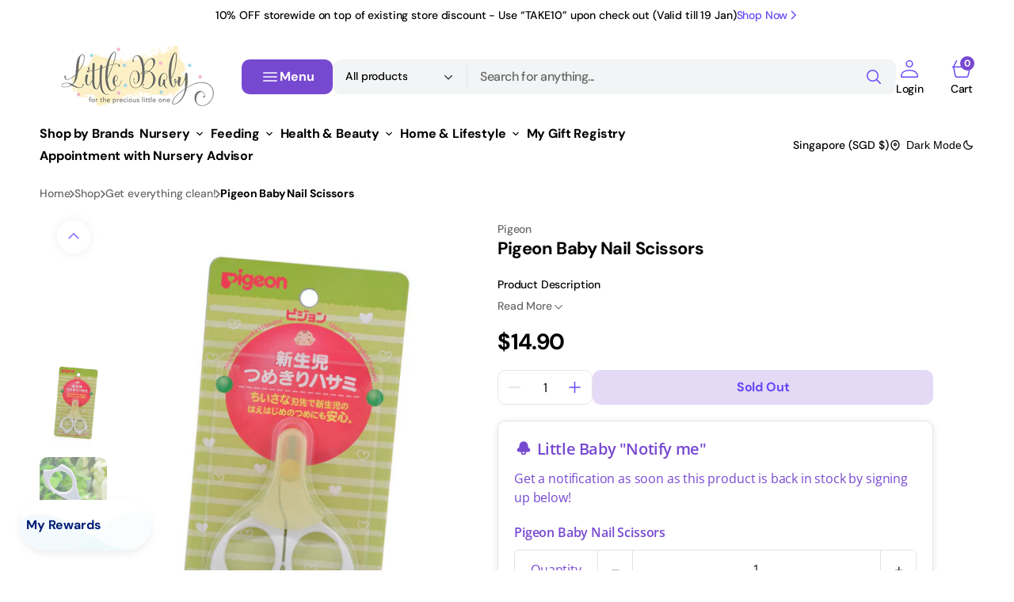

--- FILE ---
content_type: text/css
request_url: https://www.littlebaby.com.sg/cdn/shop/t/101/assets/component-cart-drawer.css?v=87536081315516099111764321488
body_size: 1209
content:
.drawer__inner-empty{display:flex;flex-direction:column;align-items:center;justify-content:space-between;height:100%;padding:3.2rem;gap:2rem}.drawer__inner-empty .cart__empty-collections{display:grid;grid-template-columns:repeat(2,auto);justify-content:center;gap:2rem;max-height:60vh;overflow:auto;padding-right:1.6rem}.drawer__inner-empty .cart__empty-collections .collections__card{width:12rem}.drawer__inner-empty .cart__empty-collections .collections__card .collections__card__link_overlay{font-size:1.4rem}.drawer__inner-empty .cart__empty-collections .collections__card--image{width:12rem;height:12rem;border-radius:50%;overflow:hidden}@media screen and (min-width: 750px){.drawer__inner-empty .cart__empty-collections{display:flex;flex-wrap:wrap;padding-right:0}}.cart__empty-wrapper{display:flex;flex-direction:column;align-items:center;text-align:center}.cart__empty-icon{display:flex;justify-content:center;align-items:center;margin-bottom:2.4rem}.cart__empty-icon .icon{font-size:2.4rem}@media screen and (min-width: 750px){.cart__empty-icon .icon{font-size:2.8rem}}@media screen and (min-width: 1150px){.cart__empty-icon .icon{font-size:3.2rem}}.cart__empty-icon--shadow{padding:1.6rem;background-color:rgba(var(--color-background));border-radius:1rem;box-shadow:0 8px 40px rgba(var(--color-shadow),.08)}.cart__empty-icon--subtle{color:rgba(var(--color-foreground),.14)}.cart__empty-icon--contrast{color:rgba(var(--color-foreground))}.cart__empty-icon--colored{color:rgba(var(--color-accent))}.cart__empty-icon--colored.cart__empty-icon--gradient{color:var(--gradient-accent)}.cart__empty-text{margin:0}.cart__empty-desc{margin-top:.8rem;margin-bottom:0;color:rgb(var(--color-foreground),.5);max-width:37.6rem}.product-option__group{display:flex;flex-wrap:wrap;gap:.4rem;margin-top:.8rem;margin-bottom:0}.product-option{display:flex;flex-wrap:wrap;gap:.2rem;color:rgb(var(--color-foreground-secondary))}.product-option dd{margin:0}.product-option:not(:last-child) dd:after{content:","}.drawer{position:fixed;right:0;top:0;display:flex;justify-content:flex-end;height:100dvh;max-width:100%;transition:visibility .4s ease,top var(--duration-default);z-index:22;padding:0;visibility:hidden}@media screen and (min-width: 1760px){.drawer{max-width:1760px}}.drawer.active{visibility:visible}.drawer.active .drawer__inner{transform:translate(0)}.drawer:not(.active) .drawer__inner{overflow:hidden}.drawer .cart-drawer{overflow:hidden;border-radius:0}.drawer .cart-item .quantity{width:9.2rem;min-height:3.8rem;background-color:transparent;border:.1rem solid rgb(var(--color-border))}.drawer .cart-item .quantity__input{padding:0}.drawer .cart-item .quantity__button{width:3.6rem}.drawer .cart-item .quantity__button.disabled{pointer-events:all;opacity:1}.drawer .cart-item .quantity__button svg{width:1.6rem;color:rgb(var(--color-accent))}.drawer__contents{flex-grow:1;display:flex;flex-direction:column;padding:2.4rem 1.6rem 2.4rem 2.4rem}@media screen and (min-width: 576px){.drawer__contents{padding:3.2rem 2.4rem 3.2rem 3.2rem}}.drawer__inner{position:relative;display:flex;flex-direction:column;height:0;width:100vw;max-width:100vw;height:100%;border-radius:0;background-color:rgb(var(--color-background));justify-content:space-between;transform:translate(110%);transition:transform .3s ease-in-out}@media screen and (min-width: 576px){.drawer__inner{max-width:calc(100vw - 4rem);width:53.2rem}}.drawer__header{position:relative;padding:2.4rem 3.2rem;border-bottom:.1rem solid rgb(var(--color-border));margin-bottom:0}.drawer__header_main{display:flex;justify-content:space-between;align-items:center}.drawer__heading{display:flex;align-items:center;gap:1rem;margin:0}.drawer__heading span{display:flex;align-items:center;justify-content:center;min-width:3.6rem;min-height:2.4rem;padding:.2rem .8rem;font-weight:500;border-radius:var(--border-radius-large);background-color:rgb(var(--color-background-secondary));color:rgb(var(--color-foreground-secondary));flex:none}.drawer__close{box-shadow:unset;color:rgb(var(--color-accent));width:2.4rem;height:2.4rem}.drawer__close .icon-close{width:2.4rem;height:2.4rem}.drawer__close .icon-close>path{stroke-width:1.4}.drawer__footer{display:flex;flex-direction:column;justify-content:space-between;padding:2.4rem;margin-top:auto}.drawer__footer.with-border{border-top:1px solid rgb(var(--color-border))}.drawer__footer .cart-drawer__footer{background:rgb(var(--color-background-secondary));padding:2rem 3.8rem 2rem 2rem;border-radius:var(--border-radius-large)}@media screen and (min-width: 576px){.drawer__footer{padding:3.2rem}}.drawer .cart-item{padding-top:1.6rem;padding-bottom:.6rem;border-bottom:.1rem solid rgb(var(--color-border))}.drawer .cart-item .cart-item__info{display:flex;flex-direction:column;justify-content:space-between;height:100%}@media screen and (min-width: 576px){.drawer .cart-item{padding-top:1.6rem;padding-bottom:1.6rem}}.drawer .cart-item:first-child{padding-top:0}.drawer .cart-item:last-child{border:none}.drawer .cart-item__actions{display:flex;justify-content:space-between;height:100%;margin-top:1rem}@media screen and (min-width: 576px){.drawer .cart-item__actions{margin-top:0;flex-direction:column}}.drawer .cart-item__actions .cart-item__discounted-prices{display:flex;justify-content:flex-end;flex-wrap:wrap;column-gap:.6rem;flex-direction:column}.drawer .cart-item__actions .cart-item__discounted-prices dd{margin-left:0}.drawer .cart-item__details{display:grid;grid-template-columns:1fr;width:100%;grid-column-gap:1rem;position:relative}@media screen and (min-width: 576px){.drawer .cart-item__details{grid-template-columns:1fr auto;grid-gap:.8rem}}.drawer .cart-item .cart-item__total-price{margin-top:1.6rem}.drawer .cart-item .cart-item__quantity-wrapper{display:flex;flex-direction:column;align-items:flex-end}.drawer .cart-item__inner-top{display:flex;column-gap:1.6rem}.drawer .cart-item__media{position:relative;width:8rem;min-width:8rem;overflow:hidden;border-radius:var(--border-radius-small)}.drawer .cart-item__image{position:absolute;top:0;right:0;bottom:0;left:0;width:100%;height:100%;object-fit:cover}.drawer .cart-item__vendor{text-transform:capitalize;color:rgb(var(--color-foreground-secondary))}.drawer .cart-item__line{display:flex;align-items:flex-start;flex-direction:column;column-gap:1.6rem}@media screen and (min-width: 576px){.drawer .cart-item__line{column-gap:2rem}}.drawer .cart-item__line-group{display:flex;flex-direction:column}.drawer .cart-item__name{font-family:var(--font-heading-card-family);font-weight:var(--font-heading-card-weight);text-decoration:none;text-transform:var(--font-heading-text-transform);transition-property:opacity;transition-duration:var(--duration-default);color:rgb(var(--color-foreground))}.drawer .cart-item__name:hover{opacity:.7}.drawer .cart-item__old-price{color:rgb(var(--color-price-after-sale))}.drawer .cart-item .cart-item__final-price_sale{color:rgb(var(--color-foreground-secondary))}.drawer .cart-item__bottom{display:flex;justify-content:space-between;align-items:center;column-gap:2.4rem;margin-top:auto}@media screen and (min-width: 576px){.drawer .cart-item__bottom{column-gap:4.8rem}}.drawer .cart-item__totals{position:relative}.drawer .cart-item__totals .loading-overlay{position:absolute;z-index:1;width:1.8rem;left:0;top:0;bottom:0}.drawer .cart-item__totals .loading-overlay:not(.hidden)+.cart-item__price-wrapper{opacity:.5}.drawer .cart-item__totals .loading-overlay__spinner{position:absolute;top:50%;left:0;width:1.8rem;height:100%;transform:translateY(-50%)}.drawer .cart-item__price-wrapper{display:flex;align-items:center;justify-content:flex-end;flex-wrap:wrap;gap:.8rem;margin-top:.6rem}.drawer .cart-item__discounted-prices{display:flex;flex-wrap:wrap;column-gap:.6rem}.drawer .cart-item__discounted-prices dd{margin-left:0}.drawer .cart-item__error{display:flex;align-items:flex-start}.drawer .cart-item__error-text{font-size:1.2rem;line-height:var(--font-body-line-height);order:1;margin-top:1rem}.drawer .cart-item__error-text:empty{margin-top:0}.drawer .cart-item__error-text:empty+svg{display:none}.drawer .cart-item__error-text+svg{flex-shrink:0;width:1.2rem;margin-right:.7rem;margin-top:1.2rem}.drawer .cart-item cart-remove-button{display:flex;justify-content:flex-end}.drawer .cart-item cart-remove-button .button{display:flex;align-items:center;gap:.4rem;color:rgb(var(--color-foreground-secondary));line-height:normal;font-weight:500;padding:0}.drawer .cart-item cart-remove-button .button svg{width:1.4rem;height:1.4rem;color:rgb(var(--color-accent))}.drawer .cart-item cart-remove-button .button:hover{opacity:1}.drawer .cart-item cart-remove-button .button:hover span{color:rgba(var(--color-accent),.7)}.drawer .cart-item .card__subtitle{color:rgb(var(--color-foreground-secondary))}.drawer .totals:first-child{border-top:0}.drawer .totals>*:not(.discounts){margin:0;font-family:var(--font-price-card-family);font-weight:var(--font-prcie-card-weight);text-transform:var(--font-heading-text-transform)}.drawer .totals .discounts{width:100%}.drawer .totals__subtotal-value{font-family:var(--font-price-card-family);font-weight:var(--font-prcie-card-weight);text-transform:var(--font-heading-text-transform);font-size:1.6rem}@media screen and (min-width: 750px){.drawer .totals__subtotal-value{font-size:2rem}}.drawer .cart__ctas{display:flex;flex-direction:column;gap:1rem;margin-top:1rem}.drawer .cart__ctas .button--primary,.drawer .cart__ctas .button--secondary,.drawer .cart__ctas .button--tertiary{min-height:4.8rem}.cart-drawer__overlay{position:fixed;top:0;right:0;bottom:0;left:0;background-color:rgb(var(--color-overlay),.3)}.cart-drawer__overlay:empty{display:block}.cart-drawer__footer .totals{display:flex;flex-wrap:wrap;align-items:center;justify-content:space-between;column-gap:2rem}.cart-drawer .tax-note{display:block;color:rgb(var(--color-foreground-secondary));line-height:var(--font-body-line-height);margin-top:.8rem;max-width:20.1rem}.cart-drawer .cart__link{margin:0 auto}cart-drawer-items.is-empty+.drawer__footer{display:none}.cart-drawer__form{flex-grow:1;display:flex;flex-wrap:wrap}cart-drawer-items{overflow:auto;margin-right:.8rem}cart-drawer-items:not(.is-empty){height:100%}cart-drawer-items.is-empty{display:none}@media screen and (max-height: 700px){cart-drawer-items{overflow:visible}cart-drawer-items:not(.is-empty){height:auto}.drawer__inner{overflow:auto}.drawer__inner::-webkit-scrollbar{width:6px;height:6px}.drawer__inner::-webkit-scrollbar-thumb{background-color:rgba(var(--color-border));border-radius:100px}}.cart-drawer .unit-price{margin-top:0}cart-drawer-items::-webkit-scrollbar{width:6px;height:6px}cart-drawer-items::-webkit-scrollbar-thumb{background-color:rgba(var(--color-border));border-radius:100px}
/*# sourceMappingURL=/cdn/shop/t/101/assets/component-cart-drawer.css.map?v=87536081315516099111764321488 */


--- FILE ---
content_type: text/css
request_url: https://www.littlebaby.com.sg/cdn/shop/t/101/assets/template-collection.css?v=146342045274951195951764321489
body_size: 1050
content:
.collection-wrapper{position:relative;overflow-y:unset;overflow-x:clip}@media screen and (min-width: 990px){.collection-wrapper--vertical{display:grid;align-items:flex-start;column-gap:.8rem;grid-template-columns:206px 2fr;grid-template-rows:4rem auto 1fr}}@media screen and (min-width: 1150px){.collection-wrapper--vertical{grid-template-columns:206px 3fr}}.collection-wrapper--vertical--empty{grid-template-columns:1}.collection-wrapper_no-facets{grid-template-rows:auto}.collection-wrapper_no-facets .products-grid{margin-top:0}.collection-wrapper--horizontal,.collection-wrapper--horizontal_united{display:flex;flex-direction:column}.collection-wrapper--horizontal .facets-container,.collection-wrapper--horizontal_united .facets-container{order:1}.collection-wrapper--horizontal .facets__top,.collection-wrapper--horizontal_united .facets__top{order:2}.collection-wrapper--horizontal .products-grid,.collection-wrapper--horizontal_united .products-grid{order:3}.products-grid{margin-top:2rem;transition:margin-left var(--duration-default)}@media screen and (min-width: 750px){.products-grid{grid-row:3}}.products-grid .only-one{display:none}.products-grid .only-one:first-child{display:block}.products-grid .banner-fixed-position__banner{height:100%;padding:1rem}.products-grid .banner-fixed-position__banner .banner-slider__item{position:relative;overflow:hidden;border-radius:1rem;padding:1.6rem;display:flex;justify-content:flex-start;box-sizing:border-box;height:100%}.products-grid .banner-fixed-position__banner .banner-slider__item:before{content:"";width:0;height:100%;display:block;padding-bottom:133%}.products-grid .banner-fixed-position__banner .banner-slider__item .banner-slider__overlay{position:absolute;top:0;right:0;bottom:0;left:0;width:100%;height:100%;background-color:rgb(var(--color-overlay));z-index:2;pointer-events:none}.products-grid .banner-fixed-position__banner .banner-slider__item--details{display:flex;flex-direction:column;justify-content:flex-start;align-items:flex-start;position:relative;z-index:3;width:100%;height:auto;gap:.8rem}.products-grid .banner-fixed-position__banner .banner-slider__item--details__action{display:flex;flex-direction:column;width:100%;gap:1.6rem}.products-grid .banner-fixed-position__banner .banner-slider__item--details__heading{padding:.4rem;margin:0}.products-grid .banner-fixed-position__banner .banner-slider__item--details__badge{display:flex}.products-grid .banner-fixed-position__banner .banner-slider__item--details__badge .banner-slider__badge_image{object-fit:contain;max-width:6rem;max-height:3rem}.products-grid .banner-fixed-position__banner .banner-slider__item__image>img{display:block;max-width:100%;position:absolute;top:0;left:0;height:100%;width:100%;object-fit:cover;transition:transform var(--duration-default) linear}.products-grid .banner-fixed-position__banner:hover .banner-slider__item__image>img{transform:scale(1.03);transition:transform var(--duration-default) linear}.products-grid_no-filter,.products-grid.full-width{grid-column:span 2}.products-grid_no-filter .collection-product-list,.products-grid.full-width .collection-product-list{display:grid;grid-gap:1.6rem 0;grid-template-columns:repeat(2,1fr)}@media screen and (min-width: 576px){.products-grid_no-filter .collection-product-list,.products-grid.full-width .collection-product-list{grid-gap:2.4rem 0;grid-template-columns:repeat(3,1fr)}}@media screen and (min-width: 750px){.products-grid_no-filter .collection-product-list,.products-grid.full-width .collection-product-list{grid-template-columns:repeat(4,1fr)}}@media screen and (min-width: 990px){.products-grid_no-filter .collection-product-list,.products-grid.full-width .collection-product-list{grid-template-columns:repeat(5,1fr)}}@media screen and (min-width: 1150px){.products-grid_no-filter .collection-product-list,.products-grid.full-width .collection-product-list{grid-template-columns:repeat(6,1fr)}}.products-grid_no-filter .collection-product-list .banner-fixed-position-fixed,.products-grid.full-width .collection-product-list .banner-fixed-position-fixed{grid-row:2/3;grid-column:1/2}@media screen and (min-width: 576px){.products-grid_no-filter .collection-product-list .banner-fixed-position-fixed,.products-grid.full-width .collection-product-list .banner-fixed-position-fixed{grid-column:3/4}}@media screen and (min-width: 750px){.products-grid_no-filter .collection-product-list .banner-fixed-position-fixed,.products-grid.full-width .collection-product-list .banner-fixed-position-fixed{grid-column:4/5}}@media screen and (min-width: 990px){.products-grid_no-filter .collection-product-list .banner-fixed-position-fixed,.products-grid.full-width .collection-product-list .banner-fixed-position-fixed{grid-column:5/6}}@media screen and (min-width: 1150px){.products-grid_no-filter .collection-product-list .banner-fixed-position-fixed,.products-grid.full-width .collection-product-list .banner-fixed-position-fixed{grid-column:6/7}}.collection{position:relative}.collection-filters{display:flex;flex-direction:column}@media screen and (min-width: 990px){.collection-filters{display:block}}.collection-product-list{list-style:none;padding:0;margin-top:0;margin-bottom:0}.collection--empty .title-wrapper{margin-top:10rem;margin-bottom:15rem}.collection-product{position:relative}.collection-product .loading-overlay{top:0;right:0;bottom:0;left:0;z-index:6;display:none;width:100%;padding:0 5rem;background-color:rgba(var(--color-background),.7)}.collection-product.loading>.loading-overlay{display:block}.collection-product.loading>.loading-overlay .loading-overlay__spinner{top:15rem}.collection-product-list{display:grid;grid-template-columns:repeat(2,1fr);grid-gap:1.6rem 0;margin:-10px}@media screen and (min-width: 750px){.collection-product-list{grid-template-columns:repeat(3,1fr);grid-gap:2.4rem 0}}@media screen and (min-width: 990px){.collection-product-list{grid-template-columns:repeat(4,1fr)}}@media screen and (min-width: 1150px){.collection-product-list{grid-template-columns:repeat(5,1fr)}}.collection-product-list .banner-fixed-position-fixed{grid-row:2/3;grid-column:1/2}@media screen and (min-width: 576px){.collection-product-list .banner-fixed-position-fixed{grid-column:2/3}}@media screen and (min-width: 750px){.collection-product-list .banner-fixed-position-fixed{grid-column:3/4}}@media screen and (min-width: 990px){.collection-product-list .banner-fixed-position-fixed{grid-column:4/5}}@media screen and (min-width: 1150px){.collection-product-list .banner-fixed-position-fixed{grid-column:5/6}}.collection-product-list .collection-product-card{height:100%;width:100%}.collection-product-list--2-mobile .collection-product-card{width:calc(50% - 1.2rem)}@media screen and (min-width: 1150px){.collection-product-list--2-mobile .collection-product-card{width:calc(33.3333333333% - 1.6rem)}}@media screen and (max-width: 575px){.collection-product-list--2-mobile .collection-product-card .card-information__group{flex-direction:column;row-gap:.8rem}.collection-product-list--2-mobile .collection-product-card .card__title{font-size:calc(var(--font-heading-card-scale) * .9rem)}.collection-product-list--2-mobile .collection-product-card .card__description{font-size:1rem}.collection-product-list--2-mobile .collection-product-card .card__information-top{position:static;padding:1rem 0 .2rem}.collection-product-list--2-mobile .collection-product-card .card__badge{position:absolute;top:.8rem;left:.8rem;right:.8rem;max-width:100%}.collection-product-list--2-mobile .collection-product-card .badge{font-size:1.1rem}.collection-product-list--2-mobile .collection-product-card .card__subtitle,.collection-product-list--2-mobile .collection-product-card .card__vendor:after{font-size:.8rem}.collection-product-list--2-mobile .collection-product-card .price{font-size:1.2rem}.collection-product-list--2-mobile .collection-product-card .price--on-sale .price__sale{flex-direction:row;align-items:flex-start;column-gap:.4rem}.collection-product-list--2-mobile .collection-product-card .price--on-sale .price__sale dt{order:1}}.collection-product-list img.img-scale{transition:transform var(--duration-default) ease}.collection-product-list .collections-grid__card:hover img.img-scale{transform:scale(1.05)}@media screen and (min-width: 1150px){.collection-product-list .collection-product-card--portrait{min-height:70rem}}@media screen and (min-width: 1360px){.collection-product-list .collection-product-card--portrait{min-height:78rem}}@media screen and (min-width: 1150px){.collection-product-list .collection-product-card{height:100%}.collection-product-list .collection-product-card--portrait .card-wrapper:before{padding-bottom:130%}.collection-product-list .collection-product-card--square .card-wrapper:before{padding-bottom:100%}.collection-product-list .collection-product-card--landscape .card-wrapper:before{padding-bottom:70%}}.collection-product-image{position:relative;display:none;grid-column-start:3;grid-row:2/span 2;margin:-1px -1px 0;overflow:hidden;z-index:2}@media screen and (min-width: 990px){.collection-product-image{display:block}}.collection-product-image--left{grid-column-start:1}.collection-product-image__wrapper{width:100%;height:100%}.collection-product-image__media{display:block;position:absolute;top:0;left:0;right:0;width:100%;height:115%;object-fit:cover}.title-wrapper-empty .title .link{font-size:inherit;letter-spacing:0;transition:var(--duration-default)}.collections-grid{display:grid;gap:.8rem;list-style:none;margin:0;padding:0}@media screen and (min-width: 750px){.collections-grid--2,.collections-grid--3,.collections-grid--4{grid-template-columns:repeat(2,1fr)}}@media screen and (min-width: 990px){.collections-grid--3,.collections-grid--4{grid-template-columns:repeat(3,1fr)}}@media screen and (min-width: 1360px){.collections-grid--4{grid-template-columns:repeat(4,1fr)}}.collections-grid--3 .collections-grid__information,.collections-grid--4 .collections-grid__information{padding:2.4rem}.collections-grid__overlay{position:absolute;top:0;right:0;bottom:0;left:0;background-color:rgba(var(--color-overlay),var(--opacity));transition:background-color var(--duration-default);z-index:1}.collections-grid__item{position:relative;display:flex;border-radius:.4rem;overflow:hidden}.collections-grid__item:hover .collections-grid__overlay{background-color:rgba(var(--color-overlay),var(--opacity-hover))}.collections-grid__item:hover .button{opacity:1}.collections-grid__item:after{content:""}.collections-grid__item--landscape:after{padding-bottom:38%}.collections-grid__item--portrait:after{padding-bottom:130%}.collections-grid__item--square:after{padding-bottom:100%}.collections-grid__information{position:relative;display:flex;flex-direction:column;align-items:flex-start;padding:2.4rem;width:100%}@media screen and (min-width: 576px){.collections-grid__information{padding:4rem}}.collections-grid__information *:not(.button){position:relative;z-index:1;pointer-events:none}.collections-grid__information .button{position:relative;z-index:2}@media screen and (min-width: 750px){.collections-grid__information .button{opacity:0;transition:background-color var(--duration-default),color var(--duration-default),opacity var(--duration-default)}}.collections-grid__image{position:absolute;top:0;right:0;bottom:0;left:0}.collections-grid__image img{width:100%;height:100%;object-fit:cover}.collections-grid__image--contain img{object-fit:contain}.collections-grid__title{margin:0}.collections-grid__desc{margin-top:.8rem;margin-bottom:0;max-width:38rem}@media screen and (min-width: 576px){.collections-grid__desc{margin-top:2.4rem}}.collections-grid__link{margin-top:1.6rem}@media screen and (min-width: 576px){.collections-grid__link{margin-top:3.2rem}}.collections-grid__link_overlay{display:block;position:absolute;top:0;right:0;bottom:0;left:0;z-index:1}.collection-wrapper--empty{display:flex;align-items:center;justify-content:center}
/*# sourceMappingURL=/cdn/shop/t/101/assets/template-collection.css.map?v=146342045274951195951764321489 */


--- FILE ---
content_type: text/css
request_url: https://www.littlebaby.com.sg/cdn/shop/t/101/assets/component-menu-drawer.css?v=55046653433924142201764321488
body_size: 535
content:
.header__icon--menu{position:initial}.header__icon-wrapper{display:flex;align-items:center;justify-content:center;width:3.6rem;height:3.6rem}menu-drawer>details[open]>summary:before{visibility:visible;opacity:1}.menu-drawer__menu .menu-opening[open]>summary>.icon-caret{transform:rotate(-180deg)}.menu-drawer{position:fixed;top:0;bottom:1.6rem;left:0;width:100%;height:calc(100vh - (var(--header-bottom-position, 100%)) - 1.6rem);height:calc(var(--vh, 1vh) * 100 - (var(--header-bottom-position, 100%)) - 1.6rem);height:calc(100dvh - (var(--header-bottom-position, 100%)));padding:0;background-color:rgb(var(--color-background));border-left:0;opacity:0;visibility:hidden;pointer-events:none;overflow:hidden;z-index:6}@media screen and (min-width: 576px){.menu-drawer{max-width:calc(100vw - 4rem);width:53.2rem}}.menu-drawer .header__localization .localization-selector+.disclosure__list{top:auto;left:0;right:unset;bottom:110%}.menu-drawer__top{display:flex;align-items:center;justify-content:flex-start;gap:.8rem;padding-block:.8rem;border-bottom:.1rem solid rgb(var(--color-border))}.menu-drawer__main{overflow-y:auto}.menu-drawer__bottom{display:flex;align-items:center;justify-content:space-between;gap:2.4rem;margin-top:auto;padding:1rem 2rem;background-color:rgb(var(--color-background));box-shadow:0 -8px 30px rgba(var(--color-shadow),.08);border-radius:0 0 .6rem .6rem;z-index:2}.menu-drawer__overlay{display:block;position:fixed;width:100vw;height:calc(100dvh + var(--announcement-height));top:0;left:0;z-index:10;background-color:rgba(var(--color-overlay),.3);opacity:0;pointer-events:none;transition:opacity .25s ease}.js details[open]>.menu-drawer,.js details[open]>.menu-drawer__submenu{transition:transform var(--duration-default) ease,visibility var(--duration-default) ease,opacity var(--duration-default) ease}.no-js details[open]>.menu-drawer,.js details[open].menu-opening>.menu-drawer{visibility:visible;opacity:1;pointer-events:all}.no-js details[open]>.menu-drawer__overlay,.js details[open].menu-opening>.menu-drawer__overlay{opacity:1;pointer-events:all;z-index:5}details[open]>.menu-drawer__submenu{visibility:visible}@media screen and (min-width: 750px){.no-js .menu-drawer{height:auto}}.menu-drawer__inner-container{position:relative;display:flex;flex-direction:column;width:100%;height:100%}.menu-drawer__navigation-container{padding-top:1.2rem;overflow-y:auto}.menu-drawer__inner-submenu{height:100%;overflow-x:hidden;overflow-y:auto}.menu-drawer__inner-submenu *{text-transform:none}.menu-drawer__menu li+li:not(.mega-menu__column-list-item):not(.mega-menu__tab-list-item){border-top:.1rem solid rgb(var(--color-border))}.menu-drawer__menu .menu-drawer__menu-item{font-weight:var(--font-body-weight)}.menu-drawer__menu .menu-drawer__menu-item .link{text-decoration:none}.menu-drawer__menu .menu-drawer__menu-item.menu-drawer__menu-link--sale{margin:2rem 0;gap:.2rem}.menu-drawer__menu .menu-drawer__menu-item .icon-caret{width:2.4rem;height:2.4rem}.menu-drawer__inner-submenu li{border-top:.1rem solid rgb(var(--color-border))}.menu-drawer__inner-submenu li .menu-drawer__menu-item{font-weight:var(--font-body-weight)}.menu-drawer__inner-submenu li .menu-drawer__menu-item .menu-drawer__menu-link{display:flex;align-items:center;gap:.8rem}.menu-drawer__inner-submenu .link{padding:2rem}.menu-drawer__menu-item{padding-block:2rem;text-decoration:none}.menu-drawer summary.menu-drawer__menu-item{padding-right:3.2rem}.menu-drawer .icon-arrow{width:1.3rem}.menu-drawer__menu-item>.icon-caret{right:0}.js .menu-drawer__submenu{width:100%;background-color:rgb(var(--color-background));z-index:1;visibility:hidden}.menu-drawer__close-button{margin-top:1.5rem;padding:1.2rem 2.6rem;text-decoration:none;display:none;align-items:center;font-size:1.4rem;width:100%;background-color:transparent;font-family:var(--font-body-family);font-style:var(--font-body-style)}.no-js .menu-drawer__close-button{display:none}.menu-drawer__close-button .icon-arrow{transform:rotate(-90deg);margin-right:1rem}.menu-drawer__utility-links{padding:1.1rem 2rem 1.6rem}@media screen and (min-width: 990px) and (max-width: 1150px){.menu-drawer__utility-links{display:none}}.menu-drawer__account{display:inline-flex;align-items:center;text-decoration:none;min-height:4.6rem}.menu-drawer__account .icon-account{margin-right:.8rem}.menu-drawer__account-register{display:flex;align-items:center;gap:.6rem;margin-top:1.6rem;text-transform:none}.menu-drawer__account-register>span{color:rgb(var(--color-foreground-secondary))}.menu-drawer .menu-drawer__utility-account{text-transform:none}.menu-drawer__utility-account-header{display:flex;align-items:center;justify-content:space-between;margin-bottom:1.6rem}.menu-drawer__utility-account-body{display:flex;flex-direction:column;list-style:none;margin:0;padding:0;background-color:rgba(var(--color-background))}.menu-drawer__utility-account-body li{width:100%}.menu-drawer__utility-account-body li a{display:block;padding:.8rem 0;text-decoration:none}.menu-drawer__utility-account-cart{display:flex;align-items:center;justify-content:space-between}.menu-drawer__utility-account-cart a{flex:1}.menu-drawer__utility-name{color:rgba(var(--color-foreground))}.menu-drawer .cart-count-bubble{position:static;top:auto;right:auto;width:2.5rem;height:2.5rem;font-size:1.2rem}.menu-drawer .list-social{margin-top:1.6rem;margin-left:-1rem;gap:0}.menu-drawer .list-social__link{display:flex;align-items:center;justify-content:center;width:4.4rem;height:4.4rem;padding:0;background-color:transparent;color:rgba(var(--color-foreground))}.menu-drawer .list-social__link .icon{height:2.4rem;width:2.4rem}.menu-drawer .list-social__link:hover{color:rgba(var(--color-foreground))}.menu-drawer .list-social__item{display:flex;align-items:center;justify-content:center}.menu-drawer .list-social:empty{display:none}.menu-drawer__utility-links .list-social__link:hover{color:rgba(var(--color-foreground),.75)}
/*# sourceMappingURL=/cdn/shop/t/101/assets/component-menu-drawer.css.map?v=55046653433924142201764321488 */


--- FILE ---
content_type: text/css
request_url: https://www.littlebaby.com.sg/cdn/shop/t/101/assets/quick-add.css?v=101335814473979076171764321488
body_size: 588
content:
.quick-add{position:relative;grid-row-start:4;z-index:10}@media (max-width: 990px){.quick-add.mobile-hide{display:none}}.modal-opener{position:relative;z-index:1}.quick-add-modal{box-sizing:border-box;position:fixed;top:0;left:0;display:flex;align-items:center;justify-content:center;margin:0 auto;width:100%;height:100%;background-color:rgba(var(--color-overlay),.3);opacity:0;visibility:hidden;z-index:2}.quick-add-modal[open]{opacity:1;visibility:visible;z-index:101}.quick-add-modal .shopify-payment-button__button:hover:not([disabled]):not([aria-disabled=true]){opacity:1}.quick-add-modal .shopify-payment-button__button.shopify-payment-button__button--branded .shopify-cleanslate>div{overflow:hidden}.quick-add-modal .breadcrumb{display:none}.quick-add-modal.product--no-media .product__main{border:.2rem solid rgb(var(--color-border-input));border-radius:var(--border-radius-button)}.quick-add-modal.product--no-media .product__main svg{width:100%;height:100%;object-fit:contain}.quick-add-modal .product{overflow:hidden}.quick-add-modal .product__main{flex:none}@media (min-width: 750px){.quick-add-modal .product__main{order:-1!important;position:sticky;top:0}}.quick-add-modal .product__pagination-wrapper{width:calc(100% - 6.4rem);display:none!important;padding:0;bottom:3.2rem;left:3.2rem;right:unset}.quick-add-modal .product__info-container::-webkit-scrollbar{width:.4rem;height:.4rem}.quick-add-modal .product__info-container::-webkit-scrollbar-thumb{background-color:rgb(var(--color-border));border-radius:2rem}.quick-add-modal .product__outer{flex-direction:column;padding:0}@media (min-width: 750px){.quick-add-modal .product__outer{flex-direction:row;align-items:flex-start;gap:2.8rem!important}}@media (min-width: 990px){.quick-add-modal .product__outer{gap:3.2rem!important}}@media (min-width: 1150px){.quick-add-modal .product__outer{gap:6.4rem!important}}.quick-add-modal .product__outer--stacked-gallery .product__media-list-wrapper,.quick-add-modal .product__outer--grid-gallery .product__media-list-wrapper{height:auto}.quick-add-modal .product__outer--stacked-gallery .product__media-list,.quick-add-modal .product__outer--grid-gallery .product__media-list{height:auto;overflow-y:auto}.quick-add-modal .product__outer--stacked-gallery .product__media-list::-webkit-scrollbar,.quick-add-modal .product__outer--grid-gallery .product__media-list::-webkit-scrollbar{width:.4rem;height:.4rem}.quick-add-modal .product__outer--stacked-gallery .product__media-list::-webkit-scrollbar-thumb,.quick-add-modal .product__outer--grid-gallery .product__media-list::-webkit-scrollbar-thumb{background-color:rgb(var(--color-border));border-radius:2rem}.quick-add-modal .product__outer--stacked-gallery .product__media-item,.quick-add-modal .product__outer--grid-gallery .product__media-item{width:100%}@media (min-width: 750px){.quick-add-modal .product__outer--stacked-gallery .product__main,.quick-add-modal .product__outer--grid-gallery .product__main{width:57%;max-width:64.5rem;padding:0}}@media (min-width: 750px){.quick-add-modal .product__outer--stacked-gallery .product__info-container,.quick-add-modal .product__outer--grid-gallery .product__info-container{width:100%;max-width:44.4rem}}@media (min-width: 750px){.quick-add-modal .product__outer--slider-bullets .product__main{width:57%;max-width:64.5rem;padding:0}}@media (min-width: 750px){.quick-add-modal .product__outer--slider-bullets .product__info-container{width:100%;max-width:42rem}}@media (min-width: 750px){.quick-add-modal .product__outer--slider-previews .product__main{width:45.5%!important;max-width:56.6rem}}@media (min-width: 750px){.quick-add-modal .product__outer--slider-previews .product__info-container{width:100%;max-width:49.9rem}}@media (min-width: 1150px){.quick-add-modal .product__outer--slider-previews .product__media-subitem .product__media,.quick-add-modal .product__outer--slider-previews .product__media-subitem .deferred-media__poster{height:0!important}}.quick-add-modal .product .deferred-media__poster-button{display:flex}.quick-add-modal .product__media-toggle{pointer-events:none}.quick-add-modal .product__media-icon{display:none}.quick-add-modal .product__button-prev,.quick-add-modal .product__button-next{background-color:rgb(var(--color-background))}.quick-add-modal .product__button-prev{bottom:.5rem}@media (min-width: 1150px){.quick-add-modal .product__button-prev{top:.5rem}}.quick-add-modal .product__button-next{bottom:.5rem}.quick-add-modal .product .price dd:not(:last-child){margin:0 .8rem 0 0}@media screen and (min-width: 750px){.quick-add-modal .product--stacked-gallery,.quick-add-modal .product--grid-gallery{padding-left:.8rem;padding-top:.8rem;padding-bottom:.8rem}}.quick-add-modal .product__info-container>*:not(.product__title__wrapper):not(.price-wrapper):not(.product__buy-buttons):not(.installment-wrapper):not(:first-child){margin-top:2.4rem}.quick-add-modal .product__info-container .installment-wrapper{margin:0}@media (min-width: 1150px){.quick-add-modal .product__text-icons{padding-top:2.4rem}}.quick-add-modal .product__text-icons+*{padding-top:2.4rem}.quick-add-modal .product__text-icons+.quick-add-modal .product__text-icons{padding:0}.quick-add-modal .product .product-parameters{border-top:none;padding:0 0 1.6rem}.quick-add-modal .product .product-parameters .product-form__controls{width:auto}.quick-add-modal__content-wrapper{max-height:85vh;overflow-x:hidden}.quick-add-modal__content-wrapper::-webkit-scrollbar{width:.4rem;height:.4rem}.quick-add-modal__content-wrapper::-webkit-scrollbar-thumb{background-color:rgb(var(--color-border));border-radius:2rem}.quick-add-modal__content{position:relative;width:calc(100% - 3rem);max-width:107rem;background-color:rgb(var(--color-background));box-sizing:border-box;border-radius:var(--border-radius-large)}.quick-add-modal__content img{max-width:100%}.quick-add-modal__toggle{position:absolute;top:.5rem;right:.5rem;z-index:10}@media (min-width: 576px){.quick-add-modal__toggle{top:1rem;right:1rem}}.quick-add-modal__content-info>*{height:auto;margin:0 auto;max-width:100%;width:100%;padding:2rem}@media (min-width: 1150px){.quick-add-modal__content-info>*{padding:4rem}}@media (min-width: 576px){.quick-add-modal .product__media-wrapper .product__media-sublist-outer{max-width:70px}}.quick-add-modal .swiper-button-next,.quick-add-modal .swiper-button-prev{width:3rem;height:3rem;display:none}@media screen and (min-width: 576px){.quick-add-modal .swiper-button-next,.quick-add-modal .swiper-button-prev{rotate:none;display:flex}}@media screen and (min-width: 990px){.quick-add-modal .swiper-button-next,.quick-add-modal .swiper-button-prev{width:3.4rem;height:3.4rem}}.quick-add-modal .swiper-button-next svg,.quick-add-modal .swiper-button-prev svg{width:1.4rem;height:1.4rem}
/*# sourceMappingURL=/cdn/shop/t/101/assets/quick-add.css.map?v=101335814473979076171764321488 */
